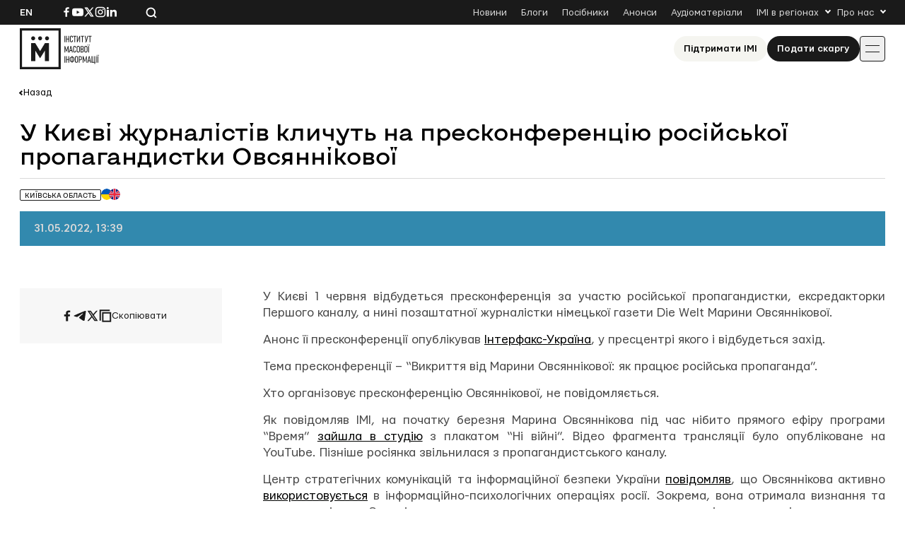

--- FILE ---
content_type: text/html; charset=UTF-8
request_url: https://imi.org.ua/wp-admin/admin-ajax.php
body_size: -190
content:
{"post_id":56724,"counted":true,"storage":{"name":["pvc_visits[0]"],"value":["1769255997b56724"],"expiry":[1769255997]},"type":"post"}